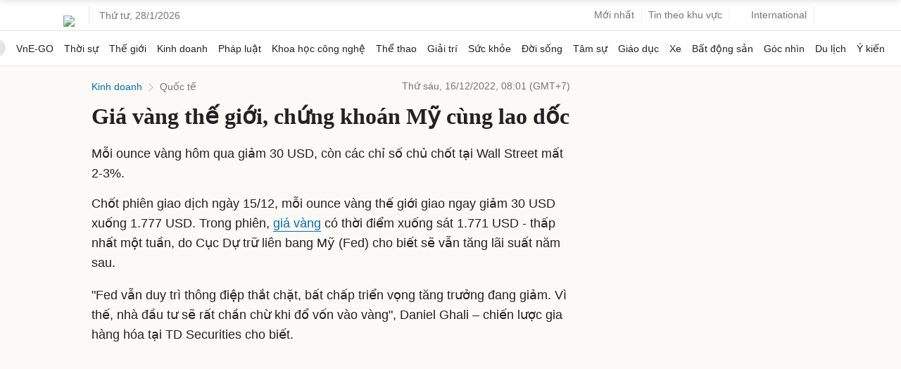

--- FILE ---
content_type: text/html; charset=utf-8
request_url: https://www.google.com/recaptcha/api2/aframe
body_size: 153
content:
<!DOCTYPE HTML><html><head><meta http-equiv="content-type" content="text/html; charset=UTF-8"></head><body><script nonce="R_Gs_MtLoiMWIfVaqMk4xQ">/** Anti-fraud and anti-abuse applications only. See google.com/recaptcha */ try{var clients={'sodar':'https://pagead2.googlesyndication.com/pagead/sodar?'};window.addEventListener("message",function(a){try{if(a.source===window.parent){var b=JSON.parse(a.data);var c=clients[b['id']];if(c){var d=document.createElement('img');d.src=c+b['params']+'&rc='+(localStorage.getItem("rc::a")?sessionStorage.getItem("rc::b"):"");window.document.body.appendChild(d);sessionStorage.setItem("rc::e",parseInt(sessionStorage.getItem("rc::e")||0)+1);localStorage.setItem("rc::h",'1769534456595');}}}catch(b){}});window.parent.postMessage("_grecaptcha_ready", "*");}catch(b){}</script></body></html>

--- FILE ---
content_type: application/javascript; charset=utf-8
request_url: https://fundingchoicesmessages.google.com/f/AGSKWxVjUA92Wt2KQjliAlsn9wguiiPBzAGznTU1b3A7Xkcg0XwjTj1nzGa_poibz4LgP2cKJj1PR--pHxb8CSJ2gm17P0bb4wyNsMsjIUmnPPn7NosI7TAU-MV5LBagfykIwE1-niBm-SrutH3-F4v7r3DIyix6cpPOEVu5DDSDJQAommGnf4fpQa_Lh29w/_/collisionadmarker._ads.cms?/home30/ad./xnxx-ads./as/gb2?stid=
body_size: -1286
content:
window['0333936a-f61b-4d64-80e2-2dee2db8a0cb'] = true;